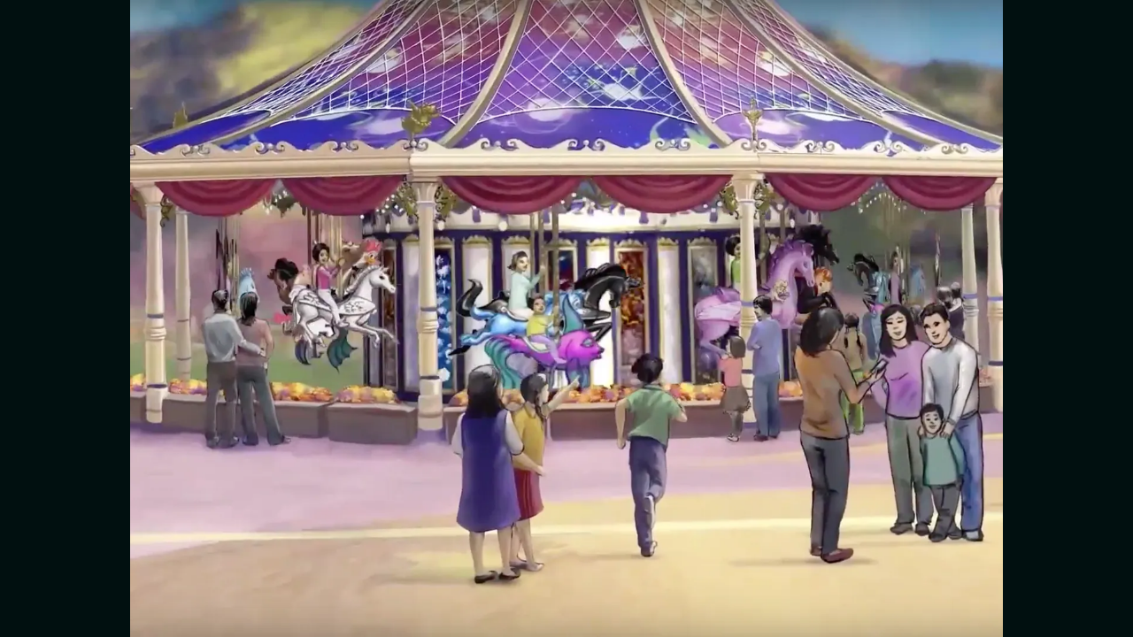

--- FILE ---
content_type: application/javascript
request_url: https://ads4.krushmedia.com/?c=b&m=s&placementId=61
body_size: 449
content:
var s, win, protocol; try{win=window.top;protocol = win.location.protocol;}catch(err){win=window;protocol = win.location.protocol;}if(protocol!='http:'){s=1;}else{s=0;}var hs = win.location.host; var pg = win.location.pathname; var l = navigator.language;var dW = win.screen.width; var dH = win.screen.height;var src = "https://ads138.krushmedia.com/?scriptHash=0b1ff0f152415af5057b958092a610c9&c=b&m=b&placementId=61&secure="+s+"&host="+hs+"&page="+pg+"&language="+l+"&dW="+dW+"&dH="+dH;document.write("<script  src='"+src+"'></script>");

--- FILE ---
content_type: application/javascript
request_url: https://ads4.krushmedia.com/?c=b&m=s&placementId=87
body_size: 450
content:
var s, win, protocol; try{win=window.top;protocol = win.location.protocol;}catch(err){win=window;protocol = win.location.protocol;}if(protocol!='http:'){s=1;}else{s=0;}var hs = win.location.host; var pg = win.location.pathname; var l = navigator.language;var dW = win.screen.width; var dH = win.screen.height;var src = "https://ads140.krushmedia.com/?scriptHash=8b3d32b0a421b8e48fe9df43477c5283&c=b&m=b&placementId=87&secure="+s+"&host="+hs+"&page="+pg+"&language="+l+"&dW="+dW+"&dH="+dH;document.write("<script  src='"+src+"'></script>");